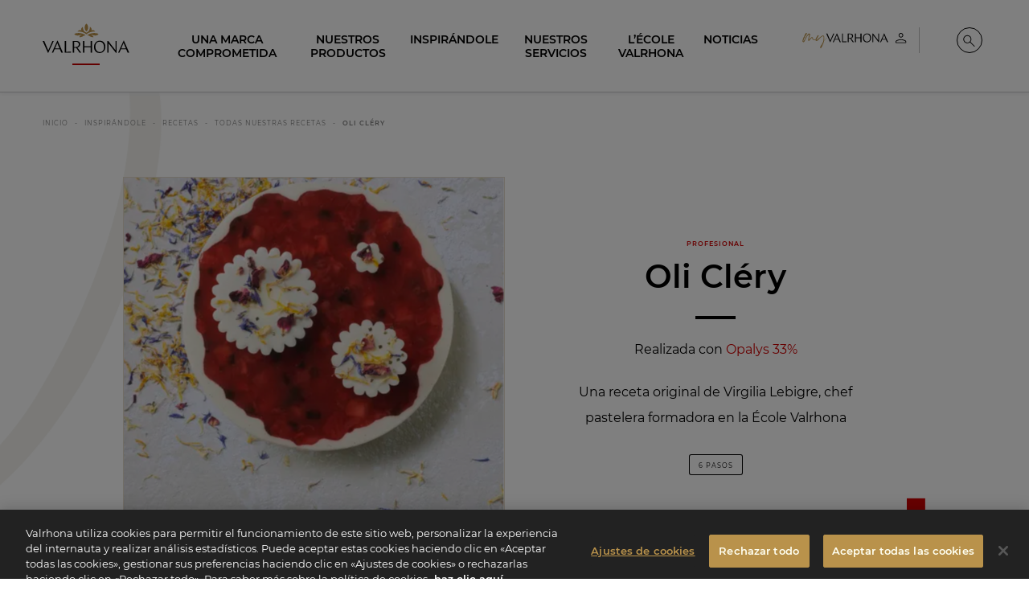

--- FILE ---
content_type: image/svg+xml
request_url: https://www.valrhona.com/assets/build/images/recipe_step.b1a5e50b.svg
body_size: 572
content:
<?xml version="1.0" encoding="UTF-8"?>
<svg width="37px" height="37px" viewBox="0 0 37 37" version="1.1" xmlns="http://www.w3.org/2000/svg" xmlns:xlink="http://www.w3.org/1999/xlink">
    <g stroke="none" stroke-width="1" fill="none" fill-rule="evenodd">
        <g transform="translate(-256.000000, -1153.000000)" stroke="#B9924B">
            <g transform="translate(0.000000, 1056.000000)">
                <g transform="translate(257.000000, 98.000000)">
                    <g>
                        <circle stroke-width="2" cx="17.5" cy="17.5" r="3.5"></circle>
                        <circle cx="17.5" cy="17.5" r="17.5"></circle>
                    </g>
                </g>
            </g>
        </g>
    </g>
</svg>
